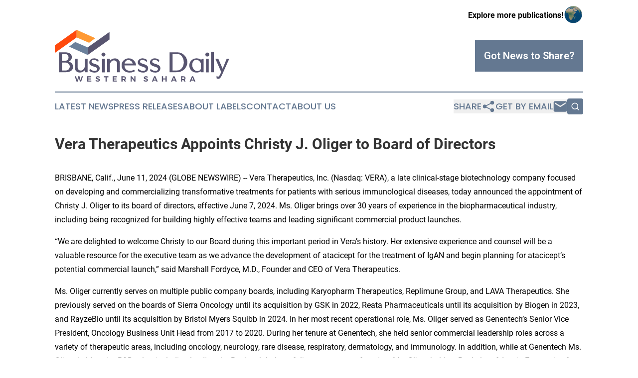

--- FILE ---
content_type: text/html;charset=utf-8
request_url: https://www.businessdailywesternsahara.com/article/719178179-vera-therapeutics-appoints-christy-j-oliger-to-board-of-directors
body_size: 7332
content:
<!DOCTYPE html>
<html lang="en">
<head>
  <title>Vera Therapeutics Appoints Christy J. Oliger to Board of Directors | Business Daily Western Sahara</title>
  <meta charset="utf-8">
  <meta name="viewport" content="width=device-width, initial-scale=1">
    <meta name="description" content="Business Daily Western Sahara is an online news publication focusing on business &amp; economy in the Western Sahara: Daily news on business and economy in Western Sahara">
    <link rel="icon" href="https://cdn.newsmatics.com/agp/sites/businessdailywesternsahara-favicon-1.png" type="image/png">
  <meta name="csrf-token" content="Bo-PhCGdYbsC8t9s24Tl9ewKeof9tnKdLLEDEkAH2kk=">
  <meta name="csrf-param" content="authenticity_token">
  <link href="/css/styles.min.css?v6eb3bc323562751890e3a74b24e16ad07f30b1f7" rel="stylesheet" data-turbo-track="reload">
  <link rel="stylesheet" href="/plugins/vanilla-cookieconsent/cookieconsent.css?v6eb3bc323562751890e3a74b24e16ad07f30b1f7">
  
<style type="text/css">
    :root {
        --color-primary-background: rgba(100, 120, 145, 0.2);
        --color-primary: #647891;
        --color-secondary: #585570;
    }
</style>

  <script type="importmap">
    {
      "imports": {
          "adController": "/js/controllers/adController.js?v6eb3bc323562751890e3a74b24e16ad07f30b1f7",
          "alertDialog": "/js/controllers/alertDialog.js?v6eb3bc323562751890e3a74b24e16ad07f30b1f7",
          "articleListController": "/js/controllers/articleListController.js?v6eb3bc323562751890e3a74b24e16ad07f30b1f7",
          "dialog": "/js/controllers/dialog.js?v6eb3bc323562751890e3a74b24e16ad07f30b1f7",
          "flashMessage": "/js/controllers/flashMessage.js?v6eb3bc323562751890e3a74b24e16ad07f30b1f7",
          "gptAdController": "/js/controllers/gptAdController.js?v6eb3bc323562751890e3a74b24e16ad07f30b1f7",
          "hamburgerController": "/js/controllers/hamburgerController.js?v6eb3bc323562751890e3a74b24e16ad07f30b1f7",
          "labelsDescription": "/js/controllers/labelsDescription.js?v6eb3bc323562751890e3a74b24e16ad07f30b1f7",
          "searchController": "/js/controllers/searchController.js?v6eb3bc323562751890e3a74b24e16ad07f30b1f7",
          "videoController": "/js/controllers/videoController.js?v6eb3bc323562751890e3a74b24e16ad07f30b1f7",
          "navigationController": "/js/controllers/navigationController.js?v6eb3bc323562751890e3a74b24e16ad07f30b1f7"          
      }
    }
  </script>
  <script>
      (function(w,d,s,l,i){w[l]=w[l]||[];w[l].push({'gtm.start':
      new Date().getTime(),event:'gtm.js'});var f=d.getElementsByTagName(s)[0],
      j=d.createElement(s),dl=l!='dataLayer'?'&l='+l:'';j.async=true;
      j.src='https://www.googletagmanager.com/gtm.js?id='+i+dl;
      f.parentNode.insertBefore(j,f);
      })(window,document,'script','dataLayer','GTM-KGCXW2X');
  </script>

  <script>
    window.dataLayer.push({
      'cookie_settings': 'delta'
    });
  </script>
</head>
<body class="df-5 is-subpage">
<noscript>
  <iframe src="https://www.googletagmanager.com/ns.html?id=GTM-KGCXW2X"
          height="0" width="0" style="display:none;visibility:hidden"></iframe>
</noscript>
<div class="layout">

  <!-- Top banner -->
  <div class="max-md:hidden w-full content universal-ribbon-inner flex justify-end items-center">
    <a href="https://www.affinitygrouppublishing.com/" target="_blank" class="brands">
      <span class="font-bold text-black">Explore more publications!</span>
      <div>
        <img src="/images/globe.png" height="40" width="40" class="icon-globe"/>
      </div>
    </a>
  </div>
  <header data-controller="hamburger">
  <div class="content">
    <div class="header-top">
      <div class="flex gap-2 masthead-container justify-between items-center">
        <div class="mr-4 logo-container">
          <a href="/">
              <img src="https://cdn.newsmatics.com/agp/sites/businessdailywesternsahara-logo-1.svg" alt="Business Daily Western Sahara"
                class="max-md:!h-[60px] lg:!max-h-[115px]" height="322342"
                width="auto" />
          </a>
        </div>
        <button class="hamburger relative w-8 h-6">
          <span aria-hidden="true"
            class="block absolute h-[2px] w-9 bg-[--color-primary] transform transition duration-500 ease-in-out -translate-y-[15px]"></span>
          <span aria-hidden="true"
            class="block absolute h-[2px] w-7 bg-[--color-primary] transform transition duration-500 ease-in-out translate-x-[7px]"></span>
          <span aria-hidden="true"
            class="block absolute h-[2px] w-9 bg-[--color-primary] transform transition duration-500 ease-in-out translate-y-[15px]"></span>
        </button>
        <a href="/submit-news" class="max-md:hidden button button-upload-content button-primary w-fit">
          <span>Got News to Share?</span>
        </a>
      </div>
      <!--  Screen size line  -->
      <div class="absolute bottom-0 -ml-[20px] w-screen h-[1px] bg-[--color-primary] z-50 md:hidden">
      </div>
    </div>
    <!-- Navigation bar -->
    <div class="navigation is-hidden-on-mobile" id="main-navigation">
      <div class="w-full md:hidden">
        <div data-controller="search" class="relative w-full">
  <div data-search-target="form" class="relative active">
    <form data-action="submit->search#performSearch" class="search-form">
      <input type="text" name="query" placeholder="Search..." data-search-target="input" class="search-input md:hidden" />
      <button type="button" data-action="click->search#toggle" data-search-target="icon" class="button-search">
        <img height="18" width="18" src="/images/search.svg" />
      </button>
    </form>
  </div>
</div>

      </div>
      <nav class="navigation-part">
          <a href="/latest-news" class="nav-link">
            Latest News
          </a>
          <a href="/press-releases" class="nav-link">
            Press Releases
          </a>
          <a href="/about-labels" class="nav-link">
            About Labels
          </a>
          <a href="/contact" class="nav-link">
            Contact
          </a>
          <a href="/about" class="nav-link">
            About Us
          </a>
      </nav>
      <div class="w-full md:w-auto md:justify-end">
        <div data-controller="navigation" class="header-actions hidden">
  <button class="nav-link flex gap-1 items-center" onclick="window.ShareDialog.openDialog()">
    <span data-navigation-target="text">
      Share
    </span>
    <span class="icon-share"></span>
  </button>
  <button onclick="window.AlertDialog.openDialog()" class="nav-link nav-link-email flex items-center gap-1.5">
    <span data-navigation-target="text">
      Get by Email
    </span>
    <span class="icon-mail"></span>
  </button>
  <div class="max-md:hidden">
    <div data-controller="search" class="relative w-full">
  <div data-search-target="form" class="relative active">
    <form data-action="submit->search#performSearch" class="search-form">
      <input type="text" name="query" placeholder="Search..." data-search-target="input" class="search-input md:hidden" />
      <button type="button" data-action="click->search#toggle" data-search-target="icon" class="button-search">
        <img height="18" width="18" src="/images/search.svg" />
      </button>
    </form>
  </div>
</div>

  </div>
</div>

      </div>
      <a href="/submit-news" class="md:hidden uppercase button button-upload-content button-primary w-fit">
        <span>Got News to Share?</span>
      </a>
      <a href="https://www.affinitygrouppublishing.com/" target="_blank" class="nav-link-agp">
        Explore more publications!
        <img src="/images/globe.png" height="35" width="35" />
      </a>
    </div>
  </div>
</header>

  <div id="main-content" class="content">
    <div id="flash-message"></div>
    <h1>Vera Therapeutics Appoints Christy J. Oliger to Board of Directors</h1>
<div class="press-release">
  
      <p align="left">BRISBANE, Calif., June  11, 2024  (GLOBE NEWSWIRE) -- Vera Therapeutics, Inc. (Nasdaq: VERA), a late clinical-stage biotechnology company focused on developing and commercializing transformative treatments for patients with serious immunological diseases, today announced the appointment of Christy J. Oliger to its board of directors, effective June 7, 2024. Ms. Oliger brings over 30 years of experience in the biopharmaceutical industry, including being recognized for building highly effective teams and leading significant commercial product launches.<br></p>  <p>&#x201C;We are delighted to welcome Christy to our Board during this important period in Vera&#x2019;s history. Her extensive experience and counsel will be a valuable resource for the executive team as we advance the development of atacicept for the treatment of IgAN and begin planning for atacicept&#x2019;s potential commercial launch,&#x201D; said Marshall Fordyce, M.D., Founder and CEO of Vera Therapeutics.</p>  <p>Ms. Oliger currently serves on multiple public company boards, including Karyopharm Therapeutics, Replimune Group, and LAVA Therapeutics. She previously served on the boards of Sierra Oncology until its acquisition by GSK in 2022, Reata Pharmaceuticals until its acquisition by Biogen in 2023, and RayzeBio until its acquisition by Bristol Myers Squibb in 2024. In her most recent operational role, Ms. Oliger served as Genentech&#x2019;s Senior Vice President, Oncology Business Unit Head from 2017 to 2020. During her tenure at Genentech, she held senior commercial leadership roles across a variety of therapeutic areas, including oncology, neurology, rare disease, respiratory, dermatology, and immunology. In addition, while at Genentech Ms. Oliger held senior R&amp;D roles, including leading the Roche global portfolio management function. Ms. Oliger holds a Bachelor of Arts in Economics from the University of California at Santa Barbara.</p>  <p><strong>About Vera</strong><br>Vera Therapeutics is a late clinical-stage biotechnology company focused on developing treatments for serious immunological diseases. Vera&#x2019;s mission is to advance treatments that target the source of immunological diseases in order to change the standard of care for patients. Vera&#x2019;s lead product candidate is atacicept, a fusion protein self-administered as a subcutaneous injection once weekly that blocks both B-cell Activating Factor (BAFF) and A PRoliferation-Inducing Ligand (APRIL), which stimulate B cells and plasma cells to produce autoantibodies contributing to certain autoimmune diseases, including IgAN, also known as Berger&#x2019;s disease, and lupus nephritis. In addition, Vera is evaluating additional diseases where the reduction of autoantibodies by atacicept may prove medically useful. Vera is also developing MAU868, a monoclonal antibody designed to neutralize infection with BK virus (BKV), a polyomavirus that can have devastating consequences in certain settings such as kidney transplant. Vera retains all global developmental and commercial rights to atacicept and MAU868. For more information, please visit <a href="https://www.globenewswire.com/Tracker?data=KLQKuKxvYtW-wq_q5oy8NCydBVGR8uCQu8lDd4uRX7aF8ooELvxKZNo0gqrStlMtvGSIZwHdn8vEDqNqlCHRhg==" rel="nofollow" target="_blank">www.veratx.com</a>.</p>  <p><strong>Forward-looking Statements</strong><br><em>Statements contained in this press release regarding matters, events or results that may occur in the future are &#x201C;forward-looking statements&#x201D; within the meaning of the Private Securities Litigation Reform Act of 1995. Such forward-looking statements include statements regarding, among other things, Vera&#x2019;s plans to commercially launch atacicept and Vera&#x2019;s product candidates, strategy, and regulatory matters. Because such statements are subject to risks and uncertainties, actual results may differ materially from those expressed or implied by such forward-looking statements. Words such as &#x201C;potential,&#x201D; &#x201C;will,&#x201D; &#x201C;may,&#x201D; &#x201C;plan,&#x201D; and similar expressions are intended to identify forward-looking statements. These forward-looking statements are based upon Vera&#x2019;s current expectations and involve assumptions that may never materialize or may prove to be incorrect. Actual results could differ materially from those anticipated in such forward-looking statements as a result of various risks and uncertainties, which include, without limitation, risks related to the regulatory approval process, results of earlier clinical trials may not be obtained in later clinical trials, preliminary results may not be predictive of topline results, risks and uncertainties associated with Vera&#x2019;s business in general, the impact of macroeconomic and geopolitical events, and the other risks described in Vera&#x2019;s filings with the Securities and Exchange Commission. All forward-looking statements contained in this press release speak only as of the date on which they were made and are based on management&#x2019;s assumptions and estimates as of such date. Vera undertakes no obligation to update such statements to reflect events that occur or circumstances that exist after the date on which they were made, except as required by law.</em></p>  <p><strong><u>For more information, please contact:</u></strong></p>  <p><strong>Investor Contact:</strong><br>Joyce Allaire<br>LifeSci Advisors<br>212-915-2569<br><a href="https://www.globenewswire.com/Tracker?data=2Xzkan6Nhg2PlKM5e0lothud5kG9vuWdq5VfWzepAOij_-gd6zIytzM3aV6ukIH-dGXh-d4x4RaNXq6vtSOJqd-l5yH5vyttrvgp4WTY9dYKbCTVIBWALEVyoiOMrMNU" rel="nofollow" target="_blank">jallaire@lifesciadvisors.com</a></p>  <p><strong>Media Contact:</strong><br>Mari Purpura<br>LifeSci Advisors<br><a href="https://www.globenewswire.com/Tracker?data=9w1RICkbIarP42wKR7K2nAfwFwU7SFu87QyEZ4MNYn6_K7ZqgzFq2nIw39S1qaQ6wtrUcJAa_9mugGcS_PbWqLwvo4rI1-U9hoJY-PW7CEJIlXmh6-_autDUyz5KebAQ" rel="nofollow" target="_blank">mpurpura@lifesciadvisors.com</a></p> <img class="__GNW8366DE3E__IMG" src="https://www.globenewswire.com/newsroom/ti?nf=OTE1MjMyNiM2MzEzMjYwIzIyMDc0Njk="> <br><img src="https://ml.globenewswire.com/media/ZDBjOGYzZDQtMjAzMy00YjBiLThjMzUtMjlkNjQ5MzIxYTE0LTEyMTkwMjI=/tiny/Vera-Therapeutics.png" referrerpolicy="no-referrer-when-downgrade"><p><a href="https://www.globenewswire.com/NewsRoom/AttachmentNg/b5c9081c-e6d9-44f7-abd0-0997a3c713f2" rel="nofollow"><img src="https://ml.globenewswire.com/media/b5c9081c-e6d9-44f7-abd0-0997a3c713f2/small/vera-thumbnail-jpg.jpg" border="0" width="150" height="150" alt="Primary Logo"></a></p>
    <p>
  Legal Disclaimer:
</p>
<p>
  EIN Presswire provides this news content "as is" without warranty of any kind. We do not accept any responsibility or liability
  for the accuracy, content, images, videos, licenses, completeness, legality, or reliability of the information contained in this
  article. If you have any complaints or copyright issues related to this article, kindly contact the author above.
</p>
<img class="prtr" src="https://www.einpresswire.com/tracking/article.gif?t=5&a=Gdvfmx8ETHvIq62z&i=YV-2L9s5fFSB3iD-" alt="">
</div>

  </div>
</div>
<footer class="footer footer-with-line">
  <div class="content flex flex-col">
    <p class="footer-text text-sm mb-4 order-2 lg:order-1">© 1995-2026 Newsmatics Inc. dba Affinity Group Publishing &amp; Business Daily Western Sahara. All Rights Reserved.</p>
    <div class="footer-nav lg:mt-2 mb-[30px] lg:mb-0 flex gap-7 flex-wrap justify-center order-1 lg:order-2">
        <a href="/about" class="footer-link">About</a>
        <a href="/archive" class="footer-link">Press Release Archive</a>
        <a href="/submit-news" class="footer-link">Submit Press Release</a>
        <a href="/legal/terms" class="footer-link">Terms &amp; Conditions</a>
        <a href="/legal/dmca" class="footer-link">Copyright/DMCA Policy</a>
        <a href="/legal/privacy" class="footer-link">Privacy Policy</a>
        <a href="/contact" class="footer-link">Contact</a>
    </div>
  </div>
</footer>
<div data-controller="dialog" data-dialog-url-value="/" data-action="click->dialog#clickOutside">
  <dialog
    class="modal-shadow fixed backdrop:bg-black/20 z-40 text-left bg-white rounded-full w-[350px] h-[350px] overflow-visible"
    data-dialog-target="modal"
  >
    <div class="text-center h-full flex items-center justify-center">
      <button data-action="click->dialog#close" type="button" class="modal-share-close-button">
        ✖
      </button>
      <div>
        <div class="mb-4">
          <h3 class="font-bold text-[28px] mb-3">Share us</h3>
          <span class="text-[14px]">on your social networks:</span>
        </div>
        <div class="flex gap-6 justify-center text-center">
          <a href="https://www.facebook.com/sharer.php?u=https://www.businessdailywesternsahara.com" class="flex flex-col items-center font-bold text-[#4a4a4a] text-sm" target="_blank">
            <span class="h-[55px] flex items-center">
              <img width="40px" src="/images/fb.png" alt="Facebook" class="mb-2">
            </span>
            <span class="text-[14px]">
              Facebook
            </span>
          </a>
          <a href="https://www.linkedin.com/sharing/share-offsite/?url=https://www.businessdailywesternsahara.com" class="flex flex-col items-center font-bold text-[#4a4a4a] text-sm" target="_blank">
            <span class="h-[55px] flex items-center">
              <img width="40px" height="40px" src="/images/linkedin.png" alt="LinkedIn" class="mb-2">
            </span>
            <span class="text-[14px]">
            LinkedIn
            </span>
          </a>
        </div>
      </div>
    </div>
  </dialog>
</div>

<div data-controller="alert-dialog" data-action="click->alert-dialog#clickOutside">
  <dialog
    class="fixed backdrop:bg-black/20 modal-shadow z-40 text-left bg-white rounded-full w-full max-w-[450px] aspect-square overflow-visible"
    data-alert-dialog-target="modal">
    <div class="flex items-center text-center -mt-4 h-full flex-1 p-8 md:p-12">
      <button data-action="click->alert-dialog#close" type="button" class="modal-close-button">
        ✖
      </button>
      <div class="w-full" data-alert-dialog-target="subscribeForm">
        <img class="w-8 mx-auto mb-4" src="/images/agps.svg" alt="AGPs" />
        <p class="md:text-lg">Get the latest news on this topic.</p>
        <h3 class="dialog-title mt-4">SIGN UP FOR FREE TODAY</h3>
        <form data-action="submit->alert-dialog#submit" method="POST" action="/alerts">
  <input type="hidden" name="authenticity_token" value="Bo-PhCGdYbsC8t9s24Tl9ewKeof9tnKdLLEDEkAH2kk=">

  <input data-alert-dialog-target="fullnameInput" type="text" name="fullname" id="fullname" autocomplete="off" tabindex="-1">
  <label>
    <input data-alert-dialog-target="emailInput" placeholder="Email address" name="email" type="email"
      value=""
      class="rounded-xs mb-2 block w-full bg-white px-4 py-2 text-gray-900 border-[1px] border-solid border-gray-600 focus:border-2 focus:border-gray-800 placeholder:text-gray-400"
      required>
  </label>
  <div class="text-red-400 text-sm" data-alert-dialog-target="errorMessage"></div>

  <input data-alert-dialog-target="timestampInput" type="hidden" name="timestamp" value="1769473660" autocomplete="off" tabindex="-1">

  <input type="submit" value="Sign Up"
    class="!rounded-[3px] w-full mt-2 mb-4 bg-primary px-5 py-2 leading-5 font-semibold text-white hover:color-primary/75 cursor-pointer">
</form>
<a data-action="click->alert-dialog#close" class="text-black underline hover:no-underline inline-block mb-4" href="#">No Thanks</a>
<p class="text-[15px] leading-[22px]">
  By signing to this email alert, you<br /> agree to our
  <a href="/legal/terms" class="underline text-primary hover:no-underline" target="_blank">Terms & Conditions</a>
</p>

      </div>
      <div data-alert-dialog-target="checkEmail" class="hidden">
        <img class="inline-block w-9" src="/images/envelope.svg" />
        <h3 class="dialog-title">Check Your Email</h3>
        <p class="text-lg mb-12">We sent a one-time activation link to <b data-alert-dialog-target="userEmail"></b>.
          Just click on the link to
          continue.</p>
        <p class="text-lg">If you don't see the email in your inbox, check your spam folder or <a
            class="underline text-primary hover:no-underline" data-action="click->alert-dialog#showForm" href="#">try
            again</a>
        </p>
      </div>

      <!-- activated -->
      <div data-alert-dialog-target="activated" class="hidden">
        <img class="w-8 mx-auto mb-4" src="/images/agps.svg" alt="AGPs" />
        <h3 class="dialog-title">SUCCESS</h3>
        <p class="text-lg">You have successfully confirmed your email and are subscribed to <b>
            Business Daily Western Sahara
          </b> daily
          news alert.</p>
      </div>
      <!-- alreadyActivated -->
      <div data-alert-dialog-target="alreadyActivated" class="hidden">
        <img class="w-8 mx-auto mb-4" src="/images/agps.svg" alt="AGPs" />
        <h3 class="dialog-title">Alert was already activated</h3>
        <p class="text-lg">It looks like you have already confirmed and are receiving the <b>
            Business Daily Western Sahara
          </b> daily news
          alert.</p>
      </div>
      <!-- activateErrorMessage -->
      <div data-alert-dialog-target="activateErrorMessage" class="hidden">
        <img class="w-8 mx-auto mb-4" src="/images/agps.svg" alt="AGPs" />
        <h3 class="dialog-title">Oops!</h3>
        <p class="text-lg mb-4">It looks like something went wrong. Please try again.</p>
        <form data-action="submit->alert-dialog#submit" method="POST" action="/alerts">
  <input type="hidden" name="authenticity_token" value="Bo-PhCGdYbsC8t9s24Tl9ewKeof9tnKdLLEDEkAH2kk=">

  <input data-alert-dialog-target="fullnameInput" type="text" name="fullname" id="fullname" autocomplete="off" tabindex="-1">
  <label>
    <input data-alert-dialog-target="emailInput" placeholder="Email address" name="email" type="email"
      value=""
      class="rounded-xs mb-2 block w-full bg-white px-4 py-2 text-gray-900 border-[1px] border-solid border-gray-600 focus:border-2 focus:border-gray-800 placeholder:text-gray-400"
      required>
  </label>
  <div class="text-red-400 text-sm" data-alert-dialog-target="errorMessage"></div>

  <input data-alert-dialog-target="timestampInput" type="hidden" name="timestamp" value="1769473660" autocomplete="off" tabindex="-1">

  <input type="submit" value="Sign Up"
    class="!rounded-[3px] w-full mt-2 mb-4 bg-primary px-5 py-2 leading-5 font-semibold text-white hover:color-primary/75 cursor-pointer">
</form>
<a data-action="click->alert-dialog#close" class="text-black underline hover:no-underline inline-block mb-4" href="#">No Thanks</a>
<p class="text-[15px] leading-[22px]">
  By signing to this email alert, you<br /> agree to our
  <a href="/legal/terms" class="underline text-primary hover:no-underline" target="_blank">Terms & Conditions</a>
</p>

      </div>

      <!-- deactivated -->
      <div data-alert-dialog-target="deactivated" class="hidden">
        <img class="w-8 mx-auto mb-4" src="/images/agps.svg" alt="AGPs" />
        <h3 class="dialog-title">You are Unsubscribed!</h3>
        <p class="text-lg">You are no longer receiving the <b>
            Business Daily Western Sahara
          </b>daily news alert.</p>
      </div>
      <!-- alreadyDeactivated -->
      <div data-alert-dialog-target="alreadyDeactivated" class="hidden">
        <img class="w-8 mx-auto mb-4" src="/images/agps.svg" alt="AGPs" />
        <h3 class="dialog-title">You have already unsubscribed!</h3>
        <p class="text-lg">You are no longer receiving the <b>
            Business Daily Western Sahara
          </b> daily news alert.</p>
      </div>
      <!-- deactivateErrorMessage -->
      <div data-alert-dialog-target="deactivateErrorMessage" class="hidden">
        <img class="w-8 mx-auto mb-4" src="/images/agps.svg" alt="AGPs" />
        <h3 class="dialog-title">Oops!</h3>
        <p class="text-lg">Try clicking the Unsubscribe link in the email again and if it still doesn't work, <a
            href="/contact">contact us</a></p>
      </div>
    </div>
  </dialog>
</div>

<script src="/plugins/vanilla-cookieconsent/cookieconsent.umd.js?v6eb3bc323562751890e3a74b24e16ad07f30b1f7"></script>
  <script src="/js/cookieconsent.js?v6eb3bc323562751890e3a74b24e16ad07f30b1f7"></script>

<script type="module" src="/js/app.js?v6eb3bc323562751890e3a74b24e16ad07f30b1f7"></script>
</body>
</html>


--- FILE ---
content_type: image/svg+xml
request_url: https://cdn.newsmatics.com/agp/sites/businessdailywesternsahara-logo-1.svg
body_size: 21694
content:
<?xml version="1.0" encoding="UTF-8" standalone="no"?>
<svg
   xmlns:dc="http://purl.org/dc/elements/1.1/"
   xmlns:cc="http://creativecommons.org/ns#"
   xmlns:rdf="http://www.w3.org/1999/02/22-rdf-syntax-ns#"
   xmlns:svg="http://www.w3.org/2000/svg"
   xmlns="http://www.w3.org/2000/svg"
   xml:space="preserve"
   width="10.86521in"
   height="3.2234271in"
   version="1.0"
   shape-rendering="geometricPrecision"
   text-rendering="geometricPrecision"
   image-rendering="optimizeQuality"
   fill-rule="evenodd"
   clip-rule="evenodd"
   viewBox="0 0 1086521.9 322342.7"
   id="svg28"><metadata
   id="metadata34"><rdf:RDF><cc:Work
       rdf:about=""><dc:format>image/svg+xml</dc:format><dc:type
         rdf:resource="http://purl.org/dc/dcmitype/StillImage" /></cc:Work></rdf:RDF></metadata><defs
   id="defs32" />
 <g
   id="Layer_x0020_1"
   transform="translate(-41385,-52126.413)">
  <metadata
   id="CorelCorpID_0Corel-Layer" />
  <path
   fill="#6b809b"
   d="m 246019,208552 -116091,-51895 38370,-28777 77721,33450 z"
   id="path3" />
 </g>
 <g
   id="Layer_x0020_2"
   transform="translate(-41385,-52126.413)">
  <metadata
   id="CorelCorpID_1Corel-Layer" />
  <path
   fill="#585570"
   d="M 246019,208552 381784,112139 V 64917 l -135765,96413 z"
   id="path7" />
 </g>
 <g
   id="Layer_x0020_3"
   transform="translate(-41385,-52126.413)">
  <metadata
   id="CorelCorpID_2Corel-Layer" />
  <path
   fill="#ff4a0d"
   d="M 177150,52126 41385,148540 v 47223 L 177150,99349 Z"
   id="path11" />
 </g>
 <g
   id="Layer_x0020_4"
   transform="translate(-41385,-52126.413)">
  <metadata
   id="CorelCorpID_3Corel-Layer" />
  <path
   fill="#ff9933"
   d="m 177150,52126 116091,51896 -38370,28777 -77721,-33450 z"
   id="path15" />
 </g>
 <g
   id="Layer_x0020_5"
   transform="translate(-41385,-52126.413)">
  <metadata
   id="CorelCorpID_4Corel-Layer" />
  <g
   id="g21">
   <path
   fill="#585570"
   fill-rule="nonzero"
   d="m 66934,314340 v -121134 -1230 h 1230 35714 c 4077,0 7896,227 11452,683 3562,458 6824,1147 9777,2066 v 1 c 2966,840 5586,1883 7869,3116 2349,1269 4344,2741 5989,4402 1606,1573 2974,3216 4107,4933 1131,1716 2019,3496 2667,5348 713,1779 1204,3622 1467,5525 259,1887 294,3838 99,5853 -166,3025 -781,5887 -1842,8580 -1063,2699 -2580,5234 -4551,7604 v 4 c -1947,2327 -4306,4381 -7082,6163 -1784,1144 -3742,2177 -5873,3097 3291,956 6288,2165 8989,3626 3728,2017 6889,4516 9488,7493 h -1 c 2634,2945 4673,6076 6115,9391 1445,3324 2295,6832 2544,10522 196,1774 195,3544 1,5308 -195,1770 -586,3532 -1165,5287 h -1 c -510,1720 -1199,3440 -2062,5148 -859,1702 -1899,3405 -3112,5094 l -9,13 c -1231,1663 -2755,3224 -4561,4677 -1798,1449 -3883,2796 -6237,4038 l -15,10 c -2289,1167 -4802,2170 -7537,3000 -2709,822 -5611,1468 -8699,1932 h -14 c -1611,225 -3485,395 -5616,508 -2158,113 -4523,172 -7091,172 H 68164 66934 Z M 103403,202604 H 85731 v 42689 h 17133 c 1912,0 3750,-153 5512,-460 1758,-307 3450,-770 5070,-1390 h 4 c 2173,-824 4082,-1894 5728,-3208 1635,-1305 3018,-2859 4146,-4656 l 1,1 c 1124,-1815 1966,-3692 2524,-5625 h 1 c 552,-1916 828,-3911 828,-5975 0,-2367 -278,-4589 -838,-6672 -558,-2073 -1400,-4025 -2525,-5855 l -10,-24 c -1059,-1811 -2410,-3352 -4044,-4613 -1642,-1268 -3583,-2262 -5817,-2977 l -33,-10 c -1162,-412 -2566,-716 -4213,-918 -1676,-206 -3607,-307 -5795,-307 z m 5033,53032 H 85731 v 49495 h 12131 l 1736,30 h 4 l 3263,70 c 2928,-65 4922,-100 6006,-100 l 2122,-203 h 4 l 2718,-256 v -1 c 955,-132 1887,-299 2785,-496 h 4 c 890,-195 1705,-411 2434,-643 l -1,-1 c 2431,-901 4598,-2136 6494,-3694 1908,-1568 3559,-3475 4949,-5712 l 1,1 c 1363,-2289 2387,-4581 3070,-6878 h 1 c 675,-2273 1015,-4557 1015,-6848 0,-2933 -615,-5785 -1842,-8561 -1242,-2810 -3115,-5556 -5615,-8239 l -4,-4 c -2446,-2658 -5213,-4650 -8293,-5972 h -5 c -3086,-1324 -6512,-1988 -10272,-1988 z m 58794,-23768 h 14944 1230 v 1230 50246 h -6 c 31,3109 398,5914 1096,8412 h 2 c 685,2452 1694,4603 3022,6453 l 1,-1 c 1175,1542 2627,2855 4351,3929 1749,1091 3784,1948 6099,2563 l -1,2 c 2309,551 4586,751 6815,591 2209,-158 4377,-675 6492,-1553 l 1,2 c 1847,-784 3693,-1969 5536,-3556 1882,-1619 3740,-3638 5576,-6055 l -3,-2 c 1841,-2436 3219,-4896 4130,-7377 901,-2456 1351,-4944 1351,-7460 v -46194 -1230 h 1230 14944 1230 v 1230 81242 1230 h -1230 -14849 -1230 v -1230 c 0,-930 -7,-1830 -19,-2744 -14,-1178 -39,-2641 -70,-4392 l -6,-19 v -3962 c -517,638 -1070,1263 -1659,1874 -1555,1618 -3358,3143 -5398,4579 l -9,5 c -1960,1360 -3856,2528 -5685,3492 -1854,979 -3653,1760 -5392,2333 l -24,6 c -2690,826 -5453,1388 -8280,1689 -2853,305 -5776,348 -8756,136 -2250,-166 -4533,-647 -6843,-1441 -2282,-784 -4606,-1883 -6966,-3291 l -24,-14 c -2017,-1266 -3844,-2820 -5474,-4663 -1615,-1824 -3034,-3925 -4244,-6297 l -5,-14 c -1046,-2111 -1827,-4561 -2342,-7350 -511,-2761 -765,-5846 -765,-9245 v -51924 -1230 z m 105873,-278 c 4012,-1524 8468,-2207 13364,-2059 3077,35 6085,403 9012,1103 2940,703 5798,1739 8562,3105 1778,882 3436,1770 4966,2661 1539,895 2967,1805 4279,2723 l 660,462 -155,777 -2026,10195 -507,2549 -1645,-2006 c -1109,-1351 -2408,-2652 -3905,-3897 -1508,-1255 -3225,-2463 -5150,-3618 l -18,-9 c -1912,-1193 -3877,-2165 -5895,-2908 -2006,-740 -4061,-1256 -6159,-1542 l -52,-10 c -1851,-331 -3620,-451 -5306,-365 -1670,85 -3262,375 -4774,864 l -15,6 c -1426,440 -2677,1019 -3741,1729 -1036,693 -1900,1514 -2586,2463 l 2,1 c -594,833 -1055,1759 -1371,2773 -317,1011 -495,2109 -525,3292 h 5 c 0,1127 173,2153 508,3077 331,905 823,1731 1466,2476 574,603 1223,1187 1947,1747 726,563 1537,1113 2430,1641 1087,560 2035,1047 2707,1385 h 4 c 786,395 1502,745 2146,1045 1530,543 3893,1331 7263,2454 h 4 l 332,110 c 2472,796 4135,1343 5502,1791 1236,404 2259,739 2761,901 l 24,4 c 4855,1667 8870,3410 12040,5234 3247,1865 5615,3825 7108,5877 1995,2607 3279,5557 3849,8853 565,3259 427,6849 -412,10771 h -2 c -830,4012 -2374,7456 -4619,10325 -2259,2884 -5212,5176 -8853,6871 l -19,5 c -3561,1591 -7442,2641 -11634,3135 -4155,491 -8623,442 -13392,-154 l -15,-5 c -4338,-582 -8508,-1643 -12512,-3194 -4003,-1549 -7843,-3591 -11513,-6130 l -666,-461 161,-793 2247,-11017 491,-2402 1628,1835 c 699,788 1652,1680 2853,2671 h 5 c 1231,1017 2710,2130 4434,3342 l -1,1 c 1705,1135 3436,2124 5182,2958 1740,831 3519,1520 5323,2061 v 1 c 1396,363 2796,661 4204,899 1402,237 2821,415 4259,540 v 2 c 1417,88 2842,66 4268,-62 1445,-131 2925,-378 4429,-734 v 0 c 1431,-442 2702,-985 3809,-1624 1098,-633 2043,-1370 2836,-2205 l 19,-19 c 720,-721 1304,-1513 1750,-2384 446,-872 764,-1843 949,-2911 l 15,-77 c 250,-1057 314,-2092 194,-3099 -121,-1023 -430,-2026 -917,-3003 l -5,-9 c -772,-1571 -2199,-3042 -4286,-4419 -2180,-1439 -5063,-2764 -8654,-3981 l -67,-24 c -613,-249 -1502,-578 -2664,-974 -1044,-356 -2289,-764 -3725,-1208 l -39,-15 c -1351,-469 -2654,-906 -3877,-1303 v -1 c -1234,-401 -2298,-729 -3190,-988 l -144,-49 c -1181,-509 -1807,-775 -2570,-1099 l -3287,-1401 c -1148,-494 -2245,-1015 -3286,-1550 l 1,-2 c -1034,-531 -1993,-1068 -2874,-1596 l -91,-58 c -822,-597 -1607,-1209 -2350,-1838 -756,-639 -1450,-1272 -2074,-1896 l -33,-43 c -1443,-1576 -2604,-3277 -3475,-5099 -874,-1831 -1459,-3783 -1744,-5853 l -5,-29 c -230,-2049 -254,-4014 -76,-5880 178,-1891 565,-3673 1152,-5333 l 4,-9 c 613,-1690 1334,-3216 2155,-4573 h 4 c 849,-1400 1798,-2624 2842,-3668 l 2,2 c 3130,-3225 6713,-5601 10744,-7131 z m 71206,-38216 v -5 c 3398,0 6308,1223 8729,3665 2408,2303 3614,5196 3614,8678 0,3378 -1229,6297 -3685,8753 l -2,-2 c -1174,1237 -2487,2158 -3935,2763 -1445,603 -3020,885 -4721,855 v 5 c -1645,0 -3205,-311 -4679,-936 h -5 c -1454,-618 -2809,-1542 -4060,-2776 l -13,-13 c -1204,-1222 -2107,-2556 -2709,-4000 -607,-1452 -908,-3003 -908,-4649 0,-1696 311,-3282 935,-4755 l 2,1 c 622,-1464 1549,-2796 2781,-3997 l -2,-2 c 1219,-1220 2557,-2133 4008,-2734 1445,-600 2998,-881 4650,-851 z m -7251,38557 h 14849 1230 v 1230 82097 1230 h -1230 -14849 -1230 v -1230 -82097 -1230 z m 108154,83639 h -14943 -1230 v -1230 -50277 h 5 c -31,-3159 -396,-6002 -1089,-8524 -684,-2485 -1694,-4663 -3021,-6528 -1126,-1533 -2551,-2830 -4273,-3877 l 1,-2 c -1734,-1053 -3786,-1862 -6155,-2417 -1085,-255 -2220,-430 -3394,-515 -1170,-84 -2388,-83 -3649,6 h -29 c -1168,59 -2282,203 -3341,431 -1039,226 -2010,535 -2908,925 l -24,10 c -1820,754 -3648,1928 -5484,3517 -1867,1615 -3741,3658 -5621,6124 v 1 c -1811,2405 -3172,4856 -4081,7348 -907,2482 -1374,5011 -1405,7585 h 6 v 46193 1230 h -1230 -14944 -1230 v -1230 -81242 -1230 h 1230 14944 1230 v 1230 11108 c 533,-660 1102,-1304 1704,-1932 1548,-1613 3332,-3126 5345,-4535 l -3,-4 c 1975,-1414 3895,-2607 5757,-3581 1870,-980 3662,-1723 5373,-2233 2852,-890 5694,-1498 8534,-1819 2822,-319 5647,-352 8478,-95 v -1 c 2246,133 4532,607 6848,1413 2296,800 4630,1933 6990,3391 l 10,5 c 2072,1309 3925,2872 5550,4694 h 5 c 1616,1811 3008,3882 4167,6217 l -2,2 c 1049,2051 1830,4478 2345,7273 510,2774 764,5904 764,9384 v 51955 1230 z m -20278,-66559 -3,-4 z m 59336,-16360 c 5394,-2110 11362,-3150 17900,-3120 6097,-30 11731,1013 16901,3130 5173,2120 9875,5312 14105,9573 l 4,5 c 4219,4187 7492,8792 9822,13822 2333,5030 3724,10484 4179,16364 l 102,1321 h -1326 -16053 -54780 c 22,511 59,1057 108,1636 94,1110 235,2329 416,3640 754,4522 2056,8506 3904,11945 1835,3416 4215,6304 7135,8668 v -1 c 2975,2335 6219,4122 9722,5362 3529,1250 7324,1951 11376,2104 5165,169 9921,-287 14263,-1372 4313,-1077 8216,-2780 11708,-5107 l 1051,-700 667,1075 4370,7028 662,1065 -1080,640 c -5337,3170 -11128,5419 -17365,6745 -6219,1322 -12881,1725 -19978,1211 h -9 c -6537,-532 -12508,-1942 -17904,-4231 -5413,-2296 -10241,-5474 -14479,-9533 -4239,-4076 -7422,-8646 -9543,-13699 -2123,-5057 -3185,-10593 -3185,-16598 0,-6187 1068,-11900 3202,-17135 2135,-5234 5335,-9985 9601,-14250 l 5,-5 c 4254,-4269 9087,-7464 14499,-9583 z m 23856,8761 c -2758,-1026 -5674,-1543 -8743,-1543 -321,0 -691,15 -1113,42 -490,32 -1031,77 -1621,135 -2730,360 -5246,1135 -7544,2323 -2302,1190 -4392,2799 -6268,4826 l -14,19 c -1851,1925 -3373,4187 -4563,6774 v 4 c -1030,2237 -1816,4721 -2358,7447 h 50642 c -1011,-2964 -2300,-5651 -3861,-8054 -1824,-2807 -4032,-5242 -6617,-7295 l -20,-14 c -2498,-2072 -5142,-3631 -7920,-4664 z m 66894,-9822 c 4012,-1524 8467,-2207 13363,-2059 3077,35 6086,403 9013,1103 2940,703 5798,1739 8562,3105 1777,882 3436,1770 4966,2661 1539,895 2967,1805 4279,2723 l 660,462 -156,777 -2026,10195 -507,2549 -1645,-2006 c -1108,-1351 -2407,-2652 -3904,-3897 -1509,-1255 -3225,-2463 -5150,-3618 l -19,-9 c -1911,-1193 -3877,-2165 -5894,-2908 -2006,-740 -4061,-1256 -6159,-1542 l -53,-10 c -1850,-331 -3619,-451 -5306,-365 -1669,85 -3261,375 -4773,864 l -15,6 c -1426,440 -2677,1019 -3741,1729 -1036,693 -1900,1514 -2587,2463 l 2,1 c -593,833 -1054,1759 -1371,2773 -316,1011 -494,2109 -524,3292 h 5 c 0,1127 173,2153 508,3077 331,905 823,1731 1466,2476 574,603 1223,1187 1947,1747 726,563 1537,1113 2430,1641 1086,560 2034,1047 2707,1385 h 4 c 786,395 1502,745 2146,1045 1530,543 3893,1331 7262,2454 h 5 l 332,110 c 2472,796 4134,1343 5502,1791 1236,404 2259,739 2761,901 l 24,4 c 4855,1667 8869,3410 12040,5234 3246,1865 5615,3825 7107,5877 1995,2607 3279,5557 3850,8853 564,3259 427,6849 -413,10771 h -1 c -831,4012 -2374,7456 -4620,10325 -2258,2884 -5211,5176 -8852,6871 l -19,5 c -3561,1591 -7442,2641 -11634,3135 -4155,491 -8623,442 -13393,-154 l -15,-5 c -4337,-582 -8507,-1643 -12511,-3194 -4004,-1549 -7843,-3591 -11514,-6130 l -665,-461 161,-793 2247,-11017 491,-2402 1628,1835 c 699,788 1652,1680 2853,2671 h 4 c 1231,1017 2711,2130 4435,3342 l -2,1 c 1706,1135 3436,2124 5183,2958 1739,831 3519,1520 5323,2061 v 1 c 1396,363 2796,661 4204,899 1402,237 2821,415 4259,540 v 2 c 1416,88 2841,66 4268,-62 1445,-131 2925,-378 4429,-734 v 0 c 1430,-442 2702,-985 3808,-1624 1099,-633 2043,-1370 2836,-2205 l 20,-19 c 720,-721 1304,-1513 1750,-2384 446,-872 764,-1843 948,-2911 l 15,-77 c 250,-1057 315,-2092 195,-3099 -121,-1023 -430,-2026 -918,-3003 l -5,-9 c -771,-1571 -2198,-3042 -4286,-4419 -2179,-1439 -5062,-2764 -8653,-3981 l -67,-24 c -614,-249 -1502,-578 -2664,-974 -1044,-356 -2289,-764 -3725,-1208 l -39,-15 c -1352,-469 -2654,-906 -3877,-1303 v -1 c -1234,-401 -2298,-729 -3190,-988 l -144,-49 c -1181,-509 -1807,-775 -2570,-1099 l -3287,-1401 c -1148,-494 -2245,-1015 -3286,-1550 l 1,-2 c -1034,-531 -1993,-1068 -2875,-1596 l -91,-58 c -821,-597 -1606,-1209 -2350,-1838 -756,-639 -1449,-1272 -2073,-1896 l -33,-43 c -1443,-1576 -2604,-3277 -3475,-5099 -875,-1831 -1459,-3783 -1745,-5853 l -4,-29 c -230,-2049 -254,-4014 -76,-5880 178,-1891 564,-3673 1151,-5333 l 5,-9 c 612,-1690 1334,-3216 2155,-4573 h 4 c 849,-1400 1798,-2624 2842,-3668 l 2,2 c 3130,-3225 6712,-5601 10744,-7131 z m 76144,0 c 4012,-1524 8467,-2207 13363,-2059 3077,35 6085,403 9013,1103 2940,703 5797,1739 8562,3105 1778,882 3436,1770 4966,2661 1538,895 2967,1805 4279,2723 l 660,462 -155,777 -2027,10195 -506,2549 -1646,-2006 c -1108,-1351 -2408,-2652 -3904,-3897 -1509,-1255 -3225,-2463 -5150,-3618 l -19,-9 c -1911,-1193 -3877,-2165 -5894,-2908 -2006,-740 -4062,-1256 -6160,-1542 l -52,-10 c -1850,-331 -3620,-451 -5306,-365 -1669,85 -3262,375 -4773,864 l -15,6 c -1426,440 -2677,1019 -3742,1729 -1035,693 -1900,1514 -2586,2463 l 2,1 c -593,833 -1054,1759 -1371,2773 -316,1011 -494,2109 -524,3292 h 4 c 0,1127 173,2153 509,3077 331,905 823,1731 1466,2476 573,603 1223,1187 1946,1747 726,563 1538,1113 2430,1641 1087,560 2035,1047 2707,1385 h 5 c 785,395 1502,745 2145,1045 1531,543 3894,1331 7263,2454 h 5 l 332,110 c 2472,796 4135,1343 5502,1791 1235,404 2259,739 2761,901 l 24,4 c 4855,1667 8869,3410 12040,5234 3246,1865 5615,3825 7108,5877 1994,2607 3278,5557 3849,8853 564,3259 427,6849 -413,10771 h -2 c -830,4012 -2373,7456 -4619,10325 -2259,2884 -5211,5176 -8852,6871 l -20,5 c -3560,1591 -7441,2641 -11634,3135 -4155,491 -8622,442 -13392,-154 l -15,-5 c -4337,-582 -8507,-1643 -12511,-3194 -4004,-1549 -7843,-3591 -11514,-6130 l -665,-461 160,-793 2248,-11017 491,-2402 1628,1835 c 699,788 1652,1680 2853,2671 h 4 c 1231,1017 2711,2130 4434,3342 v 1 c 1704,1135 3435,2124 5182,2958 1739,831 3518,1520 5323,2061 v 1 c 1396,363 2796,661 4204,899 1402,237 2820,415 4259,540 v 2 c 1416,88 2841,66 4268,-62 1445,-131 2925,-378 4428,-734 v 0 c 1431,-442 2703,-985 3809,-1624 1099,-633 2043,-1370 2836,-2205 l 20,-19 c 719,-721 1304,-1513 1749,-2384 446,-872 764,-1843 949,-2911 l 15,-77 c 250,-1057 315,-2092 195,-3099 -121,-1023 -430,-2026 -918,-3003 l -5,-9 c -771,-1571 -2198,-3042 -4286,-4419 -2179,-1439 -5062,-2764 -8653,-3981 l -67,-24 c -614,-249 -1503,-578 -2664,-974 -1044,-356 -2289,-764 -3725,-1208 l -40,-15 c -1351,-469 -2654,-906 -3877,-1303 v -1 c -1233,-401 -2298,-729 -3189,-988 l -144,-49 c -1182,-509 -1807,-775 -2570,-1099 l -3287,-1401 c -1148,-494 -2246,-1015 -3287,-1550 l 1,-2 c -1033,-531 -1993,-1068 -2874,-1596 l -91,-58 c -822,-597 -1606,-1209 -2350,-1838 -756,-639 -1449,-1272 -2073,-1896 l -33,-43 c -1443,-1576 -2604,-3277 -3475,-5099 -875,-1831 -1460,-3783 -1745,-5853 l -5,-29 c -229,-2049 -253,-4014 -76,-5880 179,-1891 565,-3673 1152,-5333 l 5,-9 c 612,-1690 1333,-3216 2154,-4573 h 5 c 849,-1400 1798,-2624 2842,-3668 l 2,2 c 3130,-3225 6712,-5601 10744,-7131 z m 105214,82750 v -121134 -1230 l 1235,6 40172,189 v -5 c 5248,0 9779,161 13593,484 3841,326 6965,824 9372,1496 5329,1485 10315,3611 14954,6375 4634,2761 8921,6160 12857,10193 3940,3973 7243,8325 9905,13053 2664,4731 4691,9844 6080,15334 1986,7879 2460,15584 1420,23102 -1040,7511 -3592,14828 -7655,21940 h -5 c -4034,7005 -9032,12883 -14978,17630 -5957,4754 -12860,8374 -20698,10858 l -20,5 c -521,157 -1154,335 -1906,532 -629,162 -1321,332 -2070,500 l -58,15 -1982,349 h -5 l -1816,315 c -565,96 -1240,187 -2025,271 -768,80 -1625,154 -2565,218 h -14 c -1162,64 -2238,135 -3130,193 l -935,59 v 1 c -343,25 -939,75 -1765,147 v -5 l -2549,234 -77,4 c -2177,66 -3488,101 -3928,101 h -40177 -1230 z m 38716,-111736 h -19919 v 102527 h 19919 v 6 c 5414,-31 10067,-337 13952,-917 3802,-567 6828,-1393 9071,-2477 4222,-2042 8003,-4778 11333,-8201 3344,-3435 6241,-7570 8685,-12397 2480,-4884 4225,-10008 5228,-15378 1004,-5372 1266,-11006 785,-16901 v -25 c -310,-5050 -1150,-9818 -2512,-14299 -1359,-4468 -3249,-8672 -5669,-12610 l -4,-14 c -2346,-3935 -4989,-7289 -7920,-10055 -2921,-2757 -6131,-4935 -9617,-6525 l -29,-10 c -1886,-921 -4749,-1611 -8583,-2069 -3943,-472 -8850,-691 -14715,-661 z m 167042,29613 h 4908 1230 v 1230 80893 1230 h -1230 -15007 -1230 v -1230 -3873 c -3681,2241 -7544,3977 -11582,5203 -4730,1436 -9705,2173 -14919,2205 l -4,6 c -6495,0 -12452,-1066 -17868,-3190 -5429,-2130 -10304,-5325 -14621,-9577 l -9,-10 c -4265,-4297 -7467,-9063 -9601,-14298 -2134,-5235 -3203,-10931 -3203,-17087 0,-6186 1086,-11899 3256,-17139 2168,-5239 5416,-9989 9742,-14251 4255,-4301 9080,-7520 14469,-9654 5376,-2127 11324,-3174 17833,-3144 5220,-31 10200,675 14937,2118 4507,1374 8794,3413 12854,6118 l 9440,-5387 z m -30872,7784 c -3086,-1130 -6336,-1670 -9734,-1626 l -14,6 c -130,0 -301,19 -508,53 h -4 c -255,43 -545,107 -859,188 l -192,33 c -655,62 -1086,97 -1264,104 -3515,474 -6680,1756 -9482,3837 -2855,2121 -5353,5089 -7485,8896 l -2,-1 c -2097,3766 -3483,7793 -4156,12081 -676,4307 -638,8886 115,13741 l 3,-1 c 818,4755 2198,9051 4136,12880 1930,3813 4418,7175 7462,10083 3101,2917 6363,5078 9788,6472 3402,1386 6974,2022 10712,1906 v -1 c 1137,-62 2281,-184 3431,-375 1134,-189 2270,-444 3408,-771 v 0 c 1167,-384 2326,-830 3479,-1334 1141,-502 2274,-1058 3398,-1670 v -1 c 2174,-1381 3911,-3208 5236,-5444 l 5,-5 c 718,-1201 1254,-2475 1597,-3811 v -5 c 347,-1342 507,-2758 478,-4238 l -5,-24 v -29826 c -837,-3056 -2137,-5899 -3900,-8529 -1800,-2686 -4096,-5171 -6888,-7457 l -10,-9 c -2752,-2311 -5670,-4029 -8739,-5152 z m 59905,-46627 v -5 c 3396,0 6307,1222 8729,3665 2408,2303 3614,5196 3614,8678 0,3378 -1229,6297 -3685,8753 l -2,-2 c -1174,1237 -2487,2158 -3934,2763 -1445,602 -3021,885 -4722,855 v 5 c -1645,0 -3205,-311 -4678,-936 h -6 c -1454,-618 -2809,-1542 -4059,-2776 l -15,-13 c -1202,-1222 -2106,-2556 -2708,-4000 -607,-1452 -909,-3003 -909,-4649 0,-1696 312,-3282 937,-4755 621,-1463 1552,-2800 2794,-4007 1219,-1217 2553,-2128 3994,-2725 1446,-600 2998,-881 4650,-851 z m -7250,38557 h 14848 1230 v 1230 82097 1230 h -1230 -14848 -1230 v -1230 -82097 -1230 z m 31344,-44039 h 14944 1230 v 1230 125218 1230 h -1230 -14944 -1230 v -1230 -125218 -1230 z m 46361,90116 c -5695,-12923 -12218,-27728 -19560,-44415 l -760,-1725 h 1883 15483 798 l 326,740 26945,61325 24869,-61296 312,-769 h 826 13266 1895 l -776,1729 -36441,81242 h -1 c -178,423 -585,1350 -1195,2698 -463,1025 -1055,2322 -1776,3882 -790,1783 -1522,3418 -2189,4898 -595,1316 -1164,2556 -1717,3733 -489,1130 -1047,2334 -1671,3613 -617,1264 -1368,2741 -2248,4417 l 3,2 c -747,1437 -1520,2873 -2305,4289 -754,1362 -1512,2678 -2261,3938 l -10,23 c -2299,3688 -4851,6415 -7654,8186 -2864,1808 -5971,2614 -9316,2426 v -1 c -1490,-69 -3002,-390 -4529,-962 -1502,-562 -3020,-1367 -4549,-2414 l -539,-368 v -645 -11587 -2305 l 1913,1287 c 1620,1090 3116,1923 4479,2494 1286,538 2438,841 3450,905 v -2 c 1322,0 2686,-579 4084,-1738 1524,-1262 3065,-3173 4617,-5734 l -1,-2 c 1623,-2716 3316,-5907 5080,-9571 1708,-3550 3478,-7532 5307,-11942 -4312,-9760 -9659,-21878 -16038,-36351 z"
   id="path19" />
  </g>
 </g>
 <g
   id="Layer_x0020_6"
   transform="translate(-41385,-52126.413)">
  <metadata
   id="CorelCorpID_5Corel-Layer" />
  <path
   fill="#585570"
   d="m 205532,374232 11001,-33195 h -7682 l -6923,25039 -7019,-25039 h -7350 l -6924,25039 -6970,-25039 h -8062 l 10954,33195 h 7730 l 6829,-23663 6686,23663 z m 62407,-26983 v -6212 h -25276 v 33195 h 25798 v -6212 h -18305 v -7350 h 16028 v -6213 h -16028 v -7208 z m 41399,-6544 c -7682,0 -12851,3794 -12851,9816 0,11761 17688,8110 17688,14369 0,2040 -1849,3177 -4932,3177 -3509,0 -8346,-1944 -11760,-4979 l -2988,6118 c 3747,3177 9200,5263 14653,5263 7351,0 12994,-3509 12994,-10006 47,-11950 -17641,-8535 -17641,-14653 0,-1802 1707,-2703 4221,-2703 2656,0 6828,1328 10338,3414 l 2892,-6212 c -3319,-2181 -7967,-3604 -12614,-3604 z m 65395,6687 v -6355 h -27742 v 6355 h 10101 v 26840 h 7493 v -26840 z m 52164,-143 v -6212 h -25276 v 33195 h 25798 v -6212 h -18305 v -7350 h 16028 v -6213 h -16028 v -7208 z m 49651,26983 h 8488 l -7066,-10954 c 4031,-1897 6212,-5596 6212,-10717 0,-7351 -4932,-11524 -13610,-11524 h -14416 v 33195 h 7493 v -9484 h 6923 712 z m -12899,-15744 v -11239 h 6923 c 4126,0 6497,1850 6497,5549 0,3793 -2371,5690 -6497,5690 z m 79764,15744 v -33195 h -7114 v 21340 l -16123,-21340 h -6829 v 33195 h 7161 v -21292 l 16076,21292 z m 65157,-33527 c -7682,0 -12851,3794 -12851,9816 0,11761 17688,8110 17688,14369 0,2040 -1849,3177 -4932,3177 -3509,0 -8346,-1944 -11760,-4979 l -2988,6118 c 3747,3177 9200,5263 14653,5263 7351,0 12994,-3509 12994,-10006 47,-11950 -17641,-8535 -17641,-14653 0,-1802 1707,-2703 4221,-2703 2655,0 6828,1328 10338,3414 l 2892,-6212 c -3319,-2181 -7967,-3604 -12614,-3604 z m 62834,27078 2608,6449 h 8014 l -14179,-33195 h -7729 l -14416,33195 h 7729 l 2608,-6449 z m -2419,-6023 h -10480 l 5264,-12898 z m 69378,12472 v -33195 h -7492 v 13847 h -15033 v -13847 h -7492 v 33195 h 7492 v -13088 h 15033 v 13088 z m 52070,-6449 2608,6449 h 8014 l -14179,-33195 h -7730 l -14416,33195 h 7730 l 2608,-6449 z m -2419,-6023 h -10480 l 5264,-12898 z m 59752,12472 h 8488 l -7066,-10954 c 4031,-1897 6212,-5596 6212,-10717 0,-7351 -4931,-11524 -13609,-11524 h -14417 v 33195 h 7493 v -9484 h 6924 711 z m -12899,-15744 v -11239 h 6924 c 4125,0 6496,1850 6496,5549 0,3793 -2371,5690 -6496,5690 z m 71607,9295 2608,6449 h 8014 l -14179,-33195 h -7729 l -14416,33195 h 7729 l 2608,-6449 z m -2418,-6023 h -10481 l 5264,-12898 z"
   id="path25" />
 </g>
</svg>
